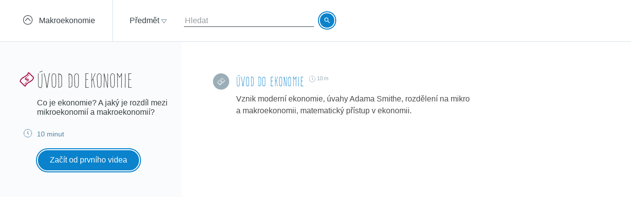

--- FILE ---
content_type: text/html; charset=utf-8
request_url: https://khanovaskola.cz/blok/38/30-uvod-do-ekonomie?gclid=EAIaIQobChMI9Jm0wYvT2gIVyhsYCh0yqgRDEAAYAiAAEgIMZ_D_BwE
body_size: 12025
content:
<!DOCTYPE html>
<html lang="cs">
<head>
	<meta charset="utf-8">
	<meta name="viewport" content="width=device-width, initial-scale=1">
	<meta name="description" content="Co je ekonomie? A jaký je rozdíl mezi mikroekonomií a makroekonomií?">
	
	<link rel="canonical" href="https://khanovaskola.cz/blok/38/30-uvod-do-ekonomie">

	<meta property="og:site_name" content="Khanova škola">
	<meta property="og:url" content="https://khanovaskola.cz/blok/38/30-uvod-do-ekonomie">
	<meta property="og:title" content="Úvod do ekonomie">
	<meta property="og:description" content="Co je ekonomie? A jaký je rozdíl mezi mikroekonomií a makroekonomií?">
		<meta property="og:image" content="https://khanovaskola.cz/img/icon/apple-touch-icon-180x180.png">

	<link rel="shortcut icon" href="/img/favicon.ico" type="image/x-icon">
	<link href="/img/icon/apple-touch-icon.png" rel="apple-touch-icon">
	<link href="/img/icon/apple-touch-icon-76x76.png" rel="apple-touch-icon" sizes="76x76">
	<link href="/img/icon/apple-touch-icon-120x120.png" rel="apple-touch-icon" sizes="120x120">
	<link href="/img/icon/apple-touch-icon-152x152.png" rel="apple-touch-icon" sizes="152x152">
	<link href="/img/icon/apple-touch-icon-180x180.png" rel="apple-touch-icon" sizes="180x180">
	<link href="/img/icon/icon-hires.png" rel="icon" sizes="192x192">
	<link href="/img/icon/icon-normal.png" rel="icon" sizes="128x128">

	<title>Úvod do ekonomie &ndash; Khanova škola</title>

	<link rel="stylesheet" media="screen" href="/build/main.min-hashed-77923fe96e.css">
	<link rel="author" type="text/plain" href="humans.txt">

	
	<script>
		(function(i,s,o,g,r,a,m){i['GoogleAnalyticsObject']=r;i[r]=i[r]||function(){
		(i[r].q=i[r].q||[]).push(arguments)},i[r].l=1*new Date();a=s.createElement(o),
		m=s.getElementsByTagName(o)[0];a.async=1;a.src=g;m.parentNode.insertBefore(a,m)
		})(window,document,'script','//www.google-analytics.com/analytics.js','ga');

		ga('create', 'UA-33892654-1', 'auto');
		ga('send', 'pageview');
    </script>
</head>
<body class="block-page" data-scripts="[&quot;app/_all&quot;]">
  <header class="header">
		<div class="header-goback">
			<a href="/schema/38-makroekonomie?gclid=EAIaIQobChMI9Jm0wYvT2gIVyhsYCh0yqgRDEAAYAiAAEgIMZ_D_BwE">
				<i class="icon icon-circle-up"></i>
				<span>Makroekonomie</span>
			</a>
		</div>
    <div class="header-content clearfix" data-active-subject="5"
      style="width: 70%">
        <div class="pull-left">
               <div class="dropdown dropdown-big" data-subjects-dropdown>
               <a href="#" class="dropdown-toggle span-link">
               <span>Předmět</span>
               <i class="icon icon-dropdown-caret"></i>
               </a>
               <div class="dropdown-menu">
               <div class="subjects-list">
               <ul class="ul-tab" role="tablist">
                  <li data-default-label>
                  <a href="#tab-0" role="tab" data-toggle="tab" class="text-blue" data-subject-id="1">
                                                <span>Matematika</span>
                                                <i class="icon icon-subject-math"></i>
                                                </a>
                  </li>
                  <li>
                  <a href="#tab-1" role="tab" data-toggle="tab" class="text-blue" data-subject-id="11">
                                                <span>Matematika dle tříd</span>
                                                <i class="icon icon-"></i>
                                                </a>
                  </li>
                  <li>
                  <a href="#tab-2" role="tab" data-toggle="tab" class="text-brown" data-subject-id="3">
                                                <span>Fyzika</span>
                                                <i class="icon icon-subject-physics"></i>
                                                </a>
                  </li>
                  <li>
                  <a href="#tab-3" role="tab" data-toggle="tab" class="text-red" data-subject-id="2">
                                                <span>Chemie</span>
                                                <i class="icon icon-subject-chemistry"></i>
                                                </a>
                  </li>
                  <li>
                  <a href="#tab-4" role="tab" data-toggle="tab" class="text-green" data-subject-id="7">
                                                <span>Biologie</span>
                                                <i class="icon icon-subject-biology"></i>
                                                </a>
                  </li>
                  <li>
                  <a href="#tab-5" role="tab" data-toggle="tab" class="text-wine" data-subject-id="5">
                                                <span>Ekonomie</span>
                                                <i class="icon icon-subject-economy"></i>
                                                </a>
                  </li>
                  <li>
                  <a href="#tab-6" role="tab" data-toggle="tab" class="text-gold" data-subject-id="9">
                                                <span>Dějepis</span>
                                                <i class="icon icon-subject-history"></i>
                                                </a>
                  </li>
                  <li>
                  <a href="#tab-7" role="tab" data-toggle="tab" class="text-cyan-dark" data-subject-id="4">
                                                <span>Informatika</span>
                                                <i class="icon icon-subject-it"></i>
                                                </a>
                  </li>
                  <li>
                  <a href="#tab-8" role="tab" data-toggle="tab" class="text-purple" data-subject-id="10">
                                                <span>Dějiny umění</span>
                                                <i class="icon icon-subject-art"></i>
                                                </a>
                  </li>
                                 </ul>
               </div>
               <div class="subject-detail tab-content">
                  <div class="tab-pane" id="tab-0" data-default-tab data-subject-id="1">
                                    <div class="ka-subjects">
                    <div class="row">
                      <b>Obsah dostupný na české Khan Academy</b>
                    </div>
                      <div class="row">
                        <span class="title">
                          <a href="https://cs.khanacademy.org/math/early-math" target="_blank" rel="external" class="ka-schema-link text-ka-default">Matematika pro nejmenší</a>
                        </span>
                       &mdash;
                        <span class="blocks">
                          

                            <a href="https://cs.khanacademy.org/math/early-math/cc-early-math-counting-topic" target="_blank" rel="external" class="text-ka-math">Počítání</a>, 
                            <a href="https://cs.khanacademy.org/math/early-math/cc-early-math-place-value-topic" target="_blank" rel="external" class="text-ka-math">Řády číslic</a>, 
                            <a href="https://cs.khanacademy.org/math/early-math/cc-early-math-geometry-topic" target="_blank" rel="external" class="text-ka-math">Geometrie</a>
                        </span>
                      </div>
                      <div class="row">
                        <span class="title">
                          <a href="https://cs.khanacademy.org/math/arithmetic" target="_blank" rel="external" class="ka-schema-link text-ka-default">Aritmetika</a>
                        </span>
                       &mdash;
                        <span class="blocks">
                          

                            <a href="https://cs.khanacademy.org/math/arithmetic/arith-review-add-subtract" target="_blank" rel="external" class="text-ka-math">Sčítání a odčítání</a>, 
                            <a href="https://cs.khanacademy.org/math/arithmetic/arith-review-multiply-divide" target="_blank" rel="external" class="text-ka-math">Násobení a dělení</a>, 
                            <a href="https://cs.khanacademy.org/math/arithmetic/arith-review-negative-numbers" target="_blank" rel="external" class="text-ka-math">Záporná čísla</a>, 
                              <a href="https://cs.khanacademy.org/math/arithmetic">a&nbsp;další&nbsp;&hellip;</a>
                        </span>
                      </div>
                      <div class="row">
                        <span class="title">
                          <a href="https://cs.khanacademy.org/math/basic-geo" target="_blank" rel="external" class="ka-schema-link text-ka-default">Základy geometrie</a>
                        </span>
                       &mdash;
                        <span class="blocks">
                          

                            <a href="https://cs.khanacademy.org/math/basic-geo/basic-geo-lines" target="_blank" rel="external" class="text-ka-math">Přímky</a>, 
                            <a href="https://cs.khanacademy.org/math/basic-geo/basic-geo-angle" target="_blank" rel="external" class="text-ka-math">Úhly</a>, 
                            <a href="https://cs.khanacademy.org/math/basic-geo/basic-geometry-shapes" target="_blank" rel="external" class="text-ka-math">Tvary</a>, 
                              <a href="https://cs.khanacademy.org/math/basic-geo">a&nbsp;další&nbsp;&hellip;</a>
                        </span>
                      </div>
                      <div class="row">
                        <span class="title">
                          <a href="https://cs.khanacademy.org/math/pre-algebra" target="_blank" rel="external" class="ka-schema-link text-ka-default">Pokročilá aritmetika</a>
                        </span>
                       &mdash;
                        <span class="blocks">
                          

                            <a href="https://cs.khanacademy.org/math/pre-algebra/pre-algebra-factors-multiples" target="_blank" rel="external" class="text-ka-math">Dělitelé a násobky</a>, 
                            <a href="https://cs.khanacademy.org/math/pre-algebra/pre-algebra-ratios-rates" target="_blank" rel="external" class="text-ka-math">Poměry a úměry</a>
                        </span>
                      </div>
                      <div class="row">
                        <span class="title">
                          <a href="https://cs.khanacademy.org/math/algebra-basics" target="_blank" rel="external" class="ka-schema-link text-ka-default">Základy algebry</a>
                        </span>
                       &mdash;
                        <span class="blocks">
                          

                            <a href="https://cs.khanacademy.org/math/algebra-basics/basic-alg-foundations" target="_blank" rel="external" class="text-ka-math">Základy</a>, 
                            <a href="https://cs.khanacademy.org/math/algebra-basics/alg-basics-algebraic-expressions" target="_blank" rel="external" class="text-ka-math">Algebraické výrazy</a>, 
                            <a href="https://cs.khanacademy.org/math/algebra-basics/alg-basics-linear-equations-and-inequalities" target="_blank" rel="external" class="text-ka-math">Lineární rovnice a nerovnice</a>, 
                              <a href="https://cs.khanacademy.org/math/algebra-basics">a&nbsp;další&nbsp;&hellip;</a>
                        </span>
                      </div>
                      <div class="row">
                        <span class="title">
                          <a href="https://cs.khanacademy.org/math/trigonometry/" target="_blank" rel="external" class="ka-schema-link text-ka-default">Trigonometrie</a>
                        </span>
                       &mdash;
                        <span class="blocks">
                          

                            <a href="https://cs.khanacademy.org/math/trigonometry/trigonometry-right-triangles" target="_blank" rel="external" class="text-ka-math">Pravoúhlé trojúhelníky</a>, 
                            <a href="https://cs.khanacademy.org/math/trigonometry/trig-with-general-triangles" target="_blank" rel="external" class="text-ka-math">Obecné trojúhelníky</a>
                        </span>
                      </div>
                      <div class="row">
                        <span class="title">
                          <a href="https://cs.khanacademy.org/math/vyrazy" target="_blank" rel="external" class="ka-schema-link text-ka-default">Výrazy</a>
                        </span>
                       &mdash;
                        <span class="blocks">
                          

                            <a href="https://cs.khanacademy.org/math/vyrazy/xb5534b0609d132c9:mocniny-a-odmocniny" target="_blank" rel="external" class="text-ka-math">Mocniny a odmocniny</a>, 
                            <a href="https://cs.khanacademy.org/math/vyrazy/xb5534b0609d132c9:racionalni-mocniny-a-odmocniny" target="_blank" rel="external" class="text-ka-math">Racionální mocniny a odmocniny</a>
                        </span>
                      </div>
                      <div class="row">
                        <span class="title">
                          <a href="https://cs.khanacademy.org/math/funkce" target="_blank" rel="external" class="ka-schema-link text-ka-default">Funkce</a>
                        </span>
                       &mdash;
                        <span class="blocks">
                          

                            <a href="https://cs.khanacademy.org/math/funkce/x61a3bd4ae0359883:linear-equations-and-functions" target="_blank" rel="external" class="text-ka-math">Přímka a lineární rovnice</a>, 
                            <a href="https://cs.khanacademy.org/math/funkce/x61a3bd4ae0359883:linearni-funkce" target="_blank" rel="external" class="text-ka-math">Lineární funkce</a>, 
                            <a href="https://cs.khanacademy.org/math/funkce/x61a3bd4ae0359883:functions" target="_blank" rel="external" class="text-ka-math">Vlastnosti funkcí</a>, 
                              <a href="https://cs.khanacademy.org/math/funkce">a&nbsp;další&nbsp;&hellip;</a>
                        </span>
                      </div>
                      <div class="row">
                        <span class="title">
                          <a href="https://cs.khanacademy.org/math/pravdepodobnost-a-kombinatorika" target="_blank" rel="external" class="ka-schema-link text-ka-default">Pravděpodobnost a kombinatorika</a>
                        </span>
                       &mdash;
                        <span class="blocks">
                          

                            <a href="https://cs.khanacademy.org/math/pravdepodobnost-a-kombinatorika/x23799c2fed95138b:pravdepodobnost" target="_blank" rel="external" class="text-ka-math">Pravděpodobnost</a>, 
                            <a href="https://cs.khanacademy.org/math/pravdepodobnost-a-kombinatorika/x23799c2fed95138b:kombinatorika" target="_blank" rel="external" class="text-ka-math">Kombinatorika</a>
                        </span>
                      </div>
                      <div class="row">
                        <span class="title">
                          <a href="https://cs.khanacademy.org/math/posloupnosti-a-rady" target="_blank" rel="external" class="ka-schema-link text-ka-default">Posloupnosti a konečné řady</a>
                        </span>
                       &mdash;
                        <span class="blocks">
                          

                            <a href="https://cs.khanacademy.org/math/posloupnosti-a-rady/x3b4669584f69328f:posloupnosti" target="_blank" rel="external" class="text-ka-math">Posloupnosti</a>, 
                            <a href="https://cs.khanacademy.org/math/posloupnosti-a-rady/x3b4669584f69328f:soucet-konecnych-rad" target="_blank" rel="external" class="text-ka-math">Posloupnosti a řady</a>
                        </span>
                      </div>
                      <div class="row">
                        <span class="title">
                          <a href="https://cs.khanacademy.org/math/differential-calculus" target="_blank" rel="external" class="ka-schema-link text-ka-default">Diferenciální počet</a>
                        </span>
                       &mdash;
                        <span class="blocks">
                          

                            <a href="https://cs.khanacademy.org/math/differential-calculus/dc-limits" target="_blank" rel="external" class="text-ka-math">Limity a spojitost</a>, 
                            <a href="https://cs.khanacademy.org/math/differential-calculus/dc-diff-intro" target="_blank" rel="external" class="text-ka-math">Derivace: definice a základní pravidla</a>, 
                              <a href="https://cs.khanacademy.org/math/differential-calculus">a&nbsp;další&nbsp;&hellip;</a>
                        </span>
                      </div>
                      <div class="row">
                        <span class="title">
                          <a href="https://cs.khanacademy.org/math/integralni-pocet" target="_blank" rel="external" class="ka-schema-link text-ka-default">Integrální počet</a>
                        </span>
                       &mdash;
                        <span class="blocks">
                          

                            <a href="https://cs.khanacademy.org/math/integralni-pocet/xbf9b4d9711003f1c:vypocty-intergralu" target="_blank" rel="external" class="text-ka-math">Primitivní funkce a integrály</a>, 
                            <a href="https://cs.khanacademy.org/math/integralni-pocet/xbf9b4d9711003f1c:integracni-metody" target="_blank" rel="external" class="text-ka-math">Základní metody integrace</a>, 
                            <a href="https://cs.khanacademy.org/math/integralni-pocet/xbf9b4d9711003f1c:aplikace-integralu" target="_blank" rel="external" class="text-ka-math">Aplikace integrálů</a>
                        </span>
                      </div>
                      <div class="row">
                        <span class="title">
                          <a href="https://cs.khanacademy.org/math/komplexni-cisla" target="_blank" rel="external" class="ka-schema-link text-ka-default">Komplexní čísla</a>
                        </span>
                      </div>
                  <hr>
                  </div>
                      <div class="row">
                        <span class="title">
                          <a href="/schema/55-resene-ulohy?gclid=CISsv8Pkm8sCFVIYGwode0MEqA">Řešené úlohy</a>
                        </span>
                        &mdash;
                        <span class="blocks">
                        
                          <a href="/blok/55/444-statni-maturita-z-matematiky-2016?gclid=CISsv8Pkm8sCFVIYGwode0MEqA">Státní maturita z matematiky 2016</a>
                      </span>
                    </div>
                </div>
                  <div class="tab-pane" id="tab-1" data-subject-id="11">
                                    <div class="ka-subjects">
                    <div class="row">
                      <b>Obsah dostupný na české Khan Academy</b>
                    </div>
                      <div class="row">
                        <span class="title">
                          <a href="https://cs.khanacademy.org/math/1-trida" target="_blank" rel="external" class="ka-schema-link text-ka-default">1. Třída</a>
                        </span>
                      </div>
                      <div class="row">
                        <span class="title">
                          <a href="https://cs.khanacademy.org/math/2-trida" target="_blank" rel="external" class="ka-schema-link text-ka-default">2. Třída</a>
                        </span>
                      </div>
                      <div class="row">
                        <span class="title">
                          <a href="https://cs.khanacademy.org/math/3-trida" target="_blank" rel="external" class="ka-schema-link text-ka-default">3. Třída</a>
                        </span>
                      </div>
                      <div class="row">
                        <span class="title">
                          <a href="https://cs.khanacademy.org/math/4-trida" target="_blank" rel="external" class="ka-schema-link text-ka-default">4. Třída</a>
                        </span>
                      </div>
                      <div class="row">
                        <span class="title">
                          <a href="https://cs.khanacademy.org/math/5-trida" target="_blank" rel="external" class="ka-schema-link text-ka-default">5. Třída</a>
                        </span>
                      </div>
                      <div class="row">
                        <span class="title">
                          <a href="https://cs.khanacademy.org/math/6-trida" target="_blank" rel="external" class="ka-schema-link text-ka-default">6. Třída</a>
                        </span>
                      </div>
                      <div class="row">
                        <span class="title">
                          <a href="https://cs.khanacademy.org/math/7-trida" target="_blank" rel="external" class="ka-schema-link text-ka-default">7. Třída</a>
                        </span>
                      </div>
                      <div class="row">
                        <span class="title">
                          <a href="https://cs.khanacademy.org/math/8-trida" target="_blank" rel="external" class="ka-schema-link text-ka-default">8. Třída</a>
                        </span>
                      </div>
                      <div class="row">
                        <span class="title">
                          <a href="https://cs.khanacademy.org/math/9-trida" target="_blank" rel="external" class="ka-schema-link text-ka-default">9. Třída</a>
                        </span>
                      </div>
                  <hr>
                  </div>
                </div>
                  <div class="tab-pane" id="tab-2" data-subject-id="3">
                                    <div class="ka-subjects">
                    <div class="row">
                      <b>Obsah dostupný na české Khan Academy</b>
                    </div>
                      <div class="row">
                        <span class="title">
                          <a href="https://cs.khanacademy.org/science/fyzika-mechanika" target="_blank" rel="external" class="ka-schema-link text-ka-default">Mechanika</a>
                        </span>
                       &mdash;
                        <span class="blocks">
                          

                            <a href="https://cs.khanacademy.org/science/fyzika-mechanika/x55c156eef0bfca4e:uvod-do-studia-fyziky" target="_blank" rel="external" class="text-ka-math">Úvod do studia fyziky</a>, 
                            <a href="https://cs.khanacademy.org/science/fyzika-mechanika/x55c156eef0bfca4e:kinematika" target="_blank" rel="external" class="text-ka-math">Kinematika hmotného bodu</a>, 
                            <a href="https://cs.khanacademy.org/science/fyzika-mechanika/x55c156eef0bfca4e:dynamika" target="_blank" rel="external" class="text-ka-math">Dynamika hmotného bodu</a>, 
                              <a href="https://cs.khanacademy.org/science/fyzika-mechanika">a&nbsp;další&nbsp;&hellip;</a>
                        </span>
                      </div>
                      <div class="row">
                        <span class="title">
                          <a href="https://cs.khanacademy.org/science/fyzika-vlneni-a-zvuk" target="_blank" rel="external" class="ka-schema-link text-ka-default">Vlnění a zvuk</a>
                        </span>
                       &mdash;
                        <span class="blocks">
                          

                            <a href="https://cs.khanacademy.org/science/fyzika-vlneni-a-zvuk/x34b3f391df7f0014:periodicky-pohyb-a-kmitani" target="_blank" rel="external" class="text-ka-math">Periodický pohyb a kmitání</a>, 
                            <a href="https://cs.khanacademy.org/science/fyzika-vlneni-a-zvuk/x34b3f391df7f0014:mechanicke-vlneni" target="_blank" rel="external" class="text-ka-math">Mechanické vlnění</a>
                        </span>
                      </div>
                      <div class="row">
                        <span class="title">
                          <a href="https://cs.khanacademy.org/science/fyzika-elektrina-a-magnetismus" target="_blank" rel="external" class="ka-schema-link text-ka-default">Elektřina a magnetismus</a>
                        </span>
                       &mdash;
                        <span class="blocks">
                          

                            <a href="https://cs.khanacademy.org/science/fyzika-elektrina-a-magnetismus/xe9fba794b097c46d:elektricky-naboj-a-pole" target="_blank" rel="external" class="text-ka-math">Elektrický náboj a pole</a>, 
                            <a href="https://cs.khanacademy.org/science/fyzika-elektrina-a-magnetismus/xe9fba794b097c46d:elektricky-proud-a-obvody" target="_blank" rel="external" class="text-ka-math">Elektrický proud a obvody</a>, 
                            <a href="https://cs.khanacademy.org/science/fyzika-elektrina-a-magnetismus/xe9fba794b097c46d:magneticke-pole" target="_blank" rel="external" class="text-ka-math">Magnetické pole</a>
                        </span>
                      </div>
                      <div class="row">
                        <span class="title">
                          <a href="https://cs.khanacademy.org/science/cosmology-and-astronomy" target="_blank" rel="external" class="ka-schema-link text-ka-default">Astronomie</a>
                        </span>
                       &mdash;
                        <span class="blocks">
                          

                            <a href="https://cs.khanacademy.org/science/cosmology-and-astronomy/universe-scale-topic" target="_blank" rel="external" class="text-ka-math">Měřítka ve vesmíru</a>, 
                            <a href="https://cs.khanacademy.org/science/cosmology-and-astronomy/stellar-life-topic" target="_blank" rel="external" class="text-ka-math">Hvězdy, černé díry a galaxie</a>, 
                            <a href="https://cs.khanacademy.org/science/cosmology-and-astronomy/earth-history-topic" target="_blank" rel="external" class="text-ka-math">Geologická historie Země</a>, 
                              <a href="https://cs.khanacademy.org/science/cosmology-and-astronomy">a&nbsp;další&nbsp;&hellip;</a>
                        </span>
                      </div>
                  <hr>
                  </div>
                      <div class="row">
                        <span class="title">
                          <a href="/schema/8-0ptika?gclid=CISsv8Pkm8sCFVIYGwode0MEqA">0ptika</a>
                        </span>
                        &mdash;
                        <span class="blocks">
                        
                          <a href="/blok/8/28-lom-a-odraz-svetla?gclid=CISsv8Pkm8sCFVIYGwode0MEqA">Lom a odraz světla</a>, 
                          <a href="/blok/8/29-zrcadla-a-cocky?gclid=CISsv8Pkm8sCFVIYGwode0MEqA">Zrcadla a čočky</a>
                      </span>
                    </div>
                      <div class="row">
                        <span class="title">
                          <a href="/schema/27-termodynamika?gclid=CISsv8Pkm8sCFVIYGwode0MEqA">Termodynamika</a>
                        </span>
                        &mdash;
                        <span class="blocks">
                        
                          <a href="/blok/27/181-kineticka-teorie-plynu?gclid=CISsv8Pkm8sCFVIYGwode0MEqA">Kinetická teorie plynů</a>, 
                          <a href="/blok/27/196-zakony-termodynamiky?gclid=CISsv8Pkm8sCFVIYGwode0MEqA">Zákony termodynamiky</a>
                      </span>
                    </div>
                </div>
                  <div class="tab-pane" id="tab-3" data-subject-id="2">
                                    <div class="ka-subjects">
                    <div class="row">
                      <b>Obsah dostupný na české Khan Academy</b>
                    </div>
                      <div class="row">
                        <span class="title">
                          <a href="https://cs.khanacademy.org/science/obecna-chemie" target="_blank" rel="external" class="ka-schema-link text-ka-default">Obecná chemie</a>
                        </span>
                       &mdash;
                        <span class="blocks">
                          

                            <a href="https://cs.khanacademy.org/science/obecna-chemie/xefd2aace53b0e2de:proc-je-chemie-uzasna" target="_blank" rel="external" class="text-ka-math">Chemie je všude</a>, 
                            <a href="https://cs.khanacademy.org/science/obecna-chemie/xefd2aace53b0e2de:opakovani-zakladu-chemie" target="_blank" rel="external" class="text-ka-math">Opakování základů chemie</a>, 
                            <a href="https://cs.khanacademy.org/science/obecna-chemie/xefd2aace53b0e2de:atomy-a-jejich-vlastnosti" target="_blank" rel="external" class="text-ka-math">Stavba atomu, prvky, izotopy a periodický zákon</a>, 
                            <a href="https://cs.khanacademy.org/science/obecna-chemie/xefd2aace53b0e2de:molekuly-ionty-a-chemicke-vazby" target="_blank" rel="external" class="text-ka-math">Molekuly, ionty a chemické vazby</a>, 
                            <a href="https://cs.khanacademy.org/science/obecna-chemie/xefd2aace53b0e2de:interakce-molekul-a-vlastnosti-latek" target="_blank" rel="external" class="text-ka-math">Interakce molekul a vlastnosti látek</a>, 
                            <a href="https://cs.khanacademy.org/science/obecna-chemie/xefd2aace53b0e2de:chemical-reactions-and-stoichiometry" target="_blank" rel="external" class="text-ka-math">Chemické reakce a stechiometrie</a>
                        </span>
                      </div>
                      <div class="row">
                        <span class="title">
                          <a href="https://cs.khanacademy.org/science/organic-chemistry" target="_blank" rel="external" class="ka-schema-link text-ka-default">Organická chemie</a>
                        </span>
                       &mdash;
                        <span class="blocks">
                          

                            <a href="https://cs.khanacademy.org/science/organic-chemistry/gen-chem-review" target="_blank" rel="external" class="text-ka-math">Struktura a vazby</a>, 
                            <a href="https://cs.khanacademy.org/science/organic-chemistry/organic-structures" target="_blank" rel="external" class="text-ka-math">Rezonance a teorie kyselin a zásad</a>, 
                            <a href="https://cs.khanacademy.org/science/organic-chemistry/bond-line-structures-alkanes-cycloalkanes" target="_blank" rel="external" class="text-ka-math">Alkany, cykloalkany a funkční skupiny</a>, 
                            <a href="https://cs.khanacademy.org/science/organic-chemistry/stereochemistry-topic" target="_blank" rel="external" class="text-ka-math">Stereochemie</a>, 
                            <a href="https://cs.khanacademy.org/science/organic-chemistry/substitution-elimination-reactions" target="_blank" rel="external" class="text-ka-math">Substituční a eliminační reakce</a>, 
                            <a href="https://cs.khanacademy.org/science/organic-chemistry/alkenes-alkynes" target="_blank" rel="external" class="text-ka-math">Alkeny a alkyny</a>, 
                            <a href="https://cs.khanacademy.org/science/organic-chemistry/alcohols-ethers-epoxides-sulfides" target="_blank" rel="external" class="text-ka-math">Alkoholy, ethery, epoxidy a sulfidy</a>, 
                            <a href="https://cs.khanacademy.org/science/organic-chemistry/conjugation-diels-alder-mo-theory" target="_blank" rel="external" class="text-ka-math">Konjugované vazby a pericyklické reakce</a>, 
                              <a href="https://cs.khanacademy.org/science/organic-chemistry">a&nbsp;další&nbsp;&hellip;</a>
                        </span>
                      </div>
                      <div class="row">
                        <span class="title">
                          <a href="https://cs.khanacademy.org/science/fyzikalni-chemie" target="_blank" rel="external" class="ka-schema-link text-ka-default">Fyzikální chemie</a>
                        </span>
                       &mdash;
                        <span class="blocks">
                          

                            <a href="https://cs.khanacademy.org/science/fyzikalni-chemie/xecb1a3ac274b46c2:vlastnosti-plynu" target="_blank" rel="external" class="text-ka-math">Vlastnosti plynů</a>, 
                            <a href="https://cs.khanacademy.org/science/fyzikalni-chemie/xecb1a3ac274b46c2:delici-metody" target="_blank" rel="external" class="text-ka-math">Dělící metody</a>, 
                            <a href="https://cs.khanacademy.org/science/fyzikalni-chemie/xecb1a3ac274b46c2:chemicka-kinetika" target="_blank" rel="external" class="text-ka-math">Chemická kinetika</a>, 
                              <a href="https://cs.khanacademy.org/science/fyzikalni-chemie">a&nbsp;další&nbsp;&hellip;</a>
                        </span>
                      </div>
                  <hr>
                  </div>
                      <div class="row">
                        <span class="title">
                          <a href="/schema/93-smesi-a-chemicke-vypocty?gclid=CISsv8Pkm8sCFVIYGwode0MEqA">Směsi a chemické výpočty</a>
                        </span>
                        &mdash;
                        <span class="blocks">
                        
                          <a href="/blok/93/394-smesi?gclid=CISsv8Pkm8sCFVIYGwode0MEqA">Směsi</a>, 
                          <a href="/blok/93/419-vypocty-slozeni-smesi?gclid=CISsv8Pkm8sCFVIYGwode0MEqA">Výpočty složení směsí</a>
                      </span>
                    </div>
                      <div class="row">
                        <span class="title">
                          <a href="/schema/20-fyzikalni-chemie?gclid=CISsv8Pkm8sCFVIYGwode0MEqA">Fyzikální chemie</a>
                        </span>
                        &mdash;
                        <span class="blocks">
                        
                          <a href="/blok/20/192-reakcni-kinetika?gclid=CISsv8Pkm8sCFVIYGwode0MEqA">Reakční kinetika</a>, 
                          <a href="/blok/20/169-idealni-plyn?gclid=CISsv8Pkm8sCFVIYGwode0MEqA">Ideální plyn</a>, 
                          <a href="/blok/20/193-radioaktivni-rozpad?gclid=CISsv8Pkm8sCFVIYGwode0MEqA">Radioaktivní rozpad</a>, 
                          <a href="/blok/20/425-zaklady-termodynamiky?gclid=CISsv8Pkm8sCFVIYGwode0MEqA">Základy termodynamiky</a>, 
                          <a href="/blok/20/190-skupenstvi-a-fazove-premeny?gclid=CISsv8Pkm8sCFVIYGwode0MEqA">Skupenství a fázové přeměny</a>, 
                          <a href="/blok/20/92-vycislovani-chemickych-rovnic?gclid=CISsv8Pkm8sCFVIYGwode0MEqA">Vyčíslování chemických rovnic</a>, 
                          <a href="/blok/20/393-stechiometricke-vypocty?gclid=CISsv8Pkm8sCFVIYGwode0MEqA">Stechiometrické výpočty</a>
                      </span>
                    </div>
                </div>
                  <div class="tab-pane" id="tab-4" data-subject-id="7">
                                    <div class="ka-subjects">
                    <div class="row">
                      <b>Obsah dostupný na české Khan Academy</b>
                    </div>
                  <hr>
                  </div>
                      <div class="row">
                        <span class="title">
                          <a href="/schema/32-molekularni-a-bunecna-biologie?gclid=CISsv8Pkm8sCFVIYGwode0MEqA">Molekulární a buněčná biologie</a>
                        </span>
                        &mdash;
                        <span class="blocks">
                        
                          <a href="/blok/32/170-bunky-a-bunecne-deleni?gclid=CISsv8Pkm8sCFVIYGwode0MEqA">Buňky a buněčné dělení</a>, 
                          <a href="/blok/32/171-bunecne-dychani?gclid=CISsv8Pkm8sCFVIYGwode0MEqA">Buněčné dýchání</a>, 
                          <a href="/blok/32/172-fotosynteza?gclid=CISsv8Pkm8sCFVIYGwode0MEqA">Fotosyntéza</a>
                      </span>
                    </div>
                      <div class="row">
                        <span class="title">
                          <a href="/schema/26-evoluce-a-dedicnost?gclid=CISsv8Pkm8sCFVIYGwode0MEqA">Evoluce a dědičnost</a>
                        </span>
                        &mdash;
                        <span class="blocks">
                        
                          <a href="/blok/26/173-evoluce-a-prirozeny-vyber?gclid=CISsv8Pkm8sCFVIYGwode0MEqA">Evoluce a přirozený výběr</a>, 
                          <a href="/blok/26/175-dedicnost-a-genetika?gclid=CISsv8Pkm8sCFVIYGwode0MEqA">Dědičnost a genetika</a>, 
                          <a href="/blok/26/174-fylogeneticky-strom?gclid=CISsv8Pkm8sCFVIYGwode0MEqA">Fylogenetický strom</a>
                      </span>
                    </div>
                      <div class="row">
                        <span class="title">
                          <a href="/schema/31-biologie-cloveka?gclid=CISsv8Pkm8sCFVIYGwode0MEqA">Biologie člověka</a>
                        </span>
                        &mdash;
                        <span class="blocks">
                        
                          <a href="/blok/31/218-dychaci-soustava-a-krevni-obeh?gclid=CISsv8Pkm8sCFVIYGwode0MEqA">Dýchací soustava a krevní oběh</a>, 
                          <a href="/blok/31/216-nervovy-system?gclid=CISsv8Pkm8sCFVIYGwode0MEqA">Nervový systém</a>, 
                          <a href="/blok/31/220-ledviny-a-nefron?gclid=CISsv8Pkm8sCFVIYGwode0MEqA">Ledviny a nefron</a>, 
                          <a href="/blok/31/219-svaly?gclid=CISsv8Pkm8sCFVIYGwode0MEqA">Svaly</a>, 
                          <a href="/blok/31/217-imunologie?gclid=CISsv8Pkm8sCFVIYGwode0MEqA">Imunologie</a>
                      </span>
                    </div>
                </div>
                  <div class="tab-pane" id="tab-5" data-subject-id="5">
                                    <div class="ka-subjects">
                    <div class="row">
                      <b>Obsah dostupný na české Khan Academy</b>
                    </div>
                      <div class="row">
                        <span class="title">
                          <a href="https://cs.khanacademy.org/economics-finance-domain/core-finance" target="_blank" rel="external" class="ka-schema-link text-ka-default">Finance a kapitálové trhy</a>
                        </span>
                       &mdash;
                        <span class="blocks">
                          

                            <a href="https://cs.khanacademy.org/economics-finance-domain/core-finance/interest-tutorial" target="_blank" rel="external" class="text-ka-math">Úroky a dluh</a>, 
                            <a href="https://cs.khanacademy.org/economics-finance-domain/core-finance/housing" target="_blank" rel="external" class="text-ka-math">Trh s nemovitostmi</a>, 
                            <a href="https://cs.khanacademy.org/economics-finance-domain/core-finance/inflation-tutorial" target="_blank" rel="external" class="text-ka-math">Inflace</a>, 
                              <a href="https://cs.khanacademy.org/economics-finance-domain/core-finance">a&nbsp;další&nbsp;&hellip;</a>
                        </span>
                      </div>
                  <hr>
                  </div>
                      <div class="row">
                        <span class="title">
                          <a href="/schema/9-mikroekonomie?gclid=CISsv8Pkm8sCFVIYGwode0MEqA">Mikroekonomie</a>
                        </span>
                        &mdash;
                        <span class="blocks">
                        
                          <a href="/blok/9/30-uvod-do-ekonomie?gclid=CISsv8Pkm8sCFVIYGwode0MEqA">Úvod do ekonomie</a>, 
                          <a href="/blok/9/33-poptavka-nabidka-a-trzni-rovnovaha?gclid=CISsv8Pkm8sCFVIYGwode0MEqA">Poptávka, nabídka a tržní rovnováha</a>, 
                          <a href="/blok/9/32-elasticita?gclid=CISsv8Pkm8sCFVIYGwode0MEqA">Elasticita</a>, 
                          <a href="/blok/9/31-prebytek-spotrebitele-a-prebytek-vyrobce?gclid=CISsv8Pkm8sCFVIYGwode0MEqA">Přebytek spotřebitele a přebytek výrobce</a>, 
                          <a href="/blok/9/198-naklady-mrtve-vahy?gclid=CISsv8Pkm8sCFVIYGwode0MEqA">Náklady mrtvé váhy</a>, 
                          <a href="/blok/9/34-vzacnost-produkcni-moznosti-preference?gclid=CISsv8Pkm8sCFVIYGwode0MEqA">Vzácnost, produkční možnosti, preference</a>, 
                          <a href="/blok/9/199-verejne-statky-a-externality?gclid=CISsv8Pkm8sCFVIYGwode0MEqA">Veřejné statky a externality</a>, 
                          <a href="/blok/9/237-komparativni-vyhoda?gclid=CISsv8Pkm8sCFVIYGwode0MEqA">Komparativní výhoda</a>, 
                            <a href="/schema/9-mikroekonomie?gclid=CISsv8Pkm8sCFVIYGwode0MEqA">a&nbsp;další&nbsp;&hellip;</a>
                      </span>
                    </div>
                      <div class="row">
                        <span class="title">
                          <a href="/schema/38-makroekonomie?gclid=CISsv8Pkm8sCFVIYGwode0MEqA">Makroekonomie</a>
                        </span>
                        &mdash;
                        <span class="blocks">
                        
                          <a href="/blok/38/30-uvod-do-ekonomie?gclid=CISsv8Pkm8sCFVIYGwode0MEqA">Úvod do ekonomie</a>, 
                          <a href="/blok/38/251-hdp-mereni-narodniho-duchodu?gclid=CISsv8Pkm8sCFVIYGwode0MEqA">HDP: Měření národního důchodu</a>, 
                          <a href="/blok/38/252-inflace-mereni-zivotnich-nakladu?gclid=CISsv8Pkm8sCFVIYGwode0MEqA">Inflace: měření životních nákladů</a>, 
                          <a href="/blok/38/367-narodni-prijem-a-nerovnost?gclid=CISsv8Pkm8sCFVIYGwode0MEqA">Národní příjem a nerovnost</a>, 
                          <a href="/blok/38/253-agregatni-poptavka-a-agregatni-nabidka?gclid=CISsv8Pkm8sCFVIYGwode0MEqA">Agregátní poptávka a agregátní nabídka</a>, 
                          <a href="/blok/38/254-monetarni-system?gclid=CISsv8Pkm8sCFVIYGwode0MEqA">Monetární systém</a>, 
                          <a href="/blok/38/255-prijmy-a-vydaje-keynesiansky-kriz-a-model-is-lm?gclid=CISsv8Pkm8sCFVIYGwode0MEqA">Příjmy a výdaje - Keynesiánský kříž a model IS-LM</a>, 
                          <a href="/blok/38/312-zahranicni-obchod?gclid=CISsv8Pkm8sCFVIYGwode0MEqA">Zahraniční obchod</a>
                      </span>
                    </div>
                </div>
                  <div class="tab-pane" id="tab-6" data-subject-id="9">
                                        <div class="row">
                        <span class="title">
                          <a href="/schema/33-historie-vseho?gclid=CISsv8Pkm8sCFVIYGwode0MEqA">Historie všeho</a>
                        </span>
                        &mdash;
                        <span class="blocks">
                        
                          <a href="/blok/33/223-o-cem-je-historie-vseho?gclid=CISsv8Pkm8sCFVIYGwode0MEqA">O čem je historie všeho?</a>, 
                          <a href="/blok/33/221-velky-tresk?gclid=CISsv8Pkm8sCFVIYGwode0MEqA">Velký třesk</a>, 
                          <a href="/blok/33/224-slunecni-soustava-a-zeme?gclid=CISsv8Pkm8sCFVIYGwode0MEqA">Sluneční soustava a Země</a>, 
                          <a href="/blok/33/225-zivot?gclid=CISsv8Pkm8sCFVIYGwode0MEqA">Život</a>, 
                          <a href="/blok/33/227-zemedelstvi-a-civilizace?gclid=CISsv8Pkm8sCFVIYGwode0MEqA">Zemědělství a civilizace</a>, 
                          <a href="/blok/33/228-expanze-a-propojeni-lidstva?gclid=CISsv8Pkm8sCFVIYGwode0MEqA">Expanze a propojení lidstva</a>
                      </span>
                    </div>
                      <div class="row">
                        <span class="title">
                          <a href="/schema/17-dejepis?gclid=CISsv8Pkm8sCFVIYGwode0MEqA">Dějepis</a>
                        </span>
                        &mdash;
                        <span class="blocks">
                        
                          <a href="/blok/17/143-pred-1300-n-l-starovek-a-stredovek?gclid=CISsv8Pkm8sCFVIYGwode0MEqA">Před 1300 n.l. - starověk a středověk</a>, 
                          <a href="/blok/17/148-haitska-revoluce?gclid=CISsv8Pkm8sCFVIYGwode0MEqA">Haitská revoluce</a>, 
                          <a href="/blok/17/147-francouzska-revoluce-a-napoleon?gclid=CISsv8Pkm8sCFVIYGwode0MEqA">Francouzská revoluce a Napoleon</a>, 
                          <a href="/blok/17/149-deklarace-nezavislosti-usa-a-b-franklin?gclid=CISsv8Pkm8sCFVIYGwode0MEqA">Deklarace nezávislosti USA a B. Franklin</a>, 
                          <a href="/blok/17/144-prvni-svetova-valka?gclid=CISsv8Pkm8sCFVIYGwode0MEqA">První světová válka</a>, 
                          <a href="/blok/17/142-historie-usa-v-kostce?gclid=CISsv8Pkm8sCFVIYGwode0MEqA">Historie USA v kostce</a>, 
                          <a href="/blok/17/145-druha-svetova-valka?gclid=CISsv8Pkm8sCFVIYGwode0MEqA">Druhá světová válka</a>, 
                          <a href="/blok/17/146-studena-valka?gclid=CISsv8Pkm8sCFVIYGwode0MEqA">Studená válka</a>
                      </span>
                    </div>
                </div>
                  <div class="tab-pane" id="tab-7" data-subject-id="4">
                                    <div class="ka-subjects">
                    <div class="row">
                      <b>Obsah dostupný na české Khan Academy</b>
                    </div>
                      <div class="row">
                        <span class="title">
                          <a href="https://cs.khanacademy.org/computing/code-org/computers-and-the-internet" target="_blank" rel="external" class="ka-schema-link text-ka-default">Počítače a internet</a>
                        </span>
                      </div>
                      <div class="row">
                        <span class="title">
                          <a href="https://cs.khanacademy.org/computing/hour-of-code" target="_blank" rel="external" class="ka-schema-link text-ka-default">Hodina kódu</a>
                        </span>
                      </div>
                      <div class="row">
                        <span class="title">
                          <a href="https://cs.khanacademy.org/computing/computer-programming/programming" target="_blank" rel="external" class="ka-schema-link text-ka-default">Úvod do JavaScriptu: Kreslení a animace</a>
                        </span>
                      </div>
                      <div class="row">
                        <span class="title">
                          <a href="https://cs.khanacademy.org/computing/computer-programming/html-css" target="_blank" rel="external" class="ka-schema-link text-ka-default">Programování webových stránek - HTML/CSS</a>
                        </span>
                      </div>
                      <div class="row">
                        <span class="title">
                          <a href="https://cs.khanacademy.org/computing/computer-programming/sql" target="_blank" rel="external" class="ka-schema-link text-ka-default">Úvod do SQL: dotazy a správa dat</a>
                        </span>
                      </div>
                      <div class="row">
                        <span class="title">
                          <a href="https://cs.khanacademy.org/computing/informatika-pocitace-a-internet" target="_blank" rel="external" class="ka-schema-link text-ka-default">Informatika pro střední školy</a>
                        </span>
                      </div>
                      <div class="row">
                        <span class="title">
                          <a href="https://cs.khanacademy.org/computing/pixar" target="_blank" rel="external" class="ka-schema-link text-ka-default">V zákulisí studia Pixar</a>
                        </span>
                      </div>
                      <div class="row">
                        <span class="title">
                          <a href="https://cs.khanacademy.org/computing/computer-science/computer-science/cryptography" target="_blank" rel="external" class="ka-schema-link text-ka-default">Kryptografie</a>
                        </span>
                      </div>
                      <div class="row">
                        <span class="title">
                          <a href="https://cs.khanacademy.org/computing/computer-science/informationtheory" target="_blank" rel="external" class="ka-schema-link text-ka-default">Teorie informace</a>
                        </span>
                      </div>
                  <hr>
                  </div>
                </div>
                  <div class="tab-pane" id="tab-8" data-subject-id="10">
                                        <div class="row">
                        <span class="title">
                          <a href="/schema/35-staroveke-umeni?gclid=CISsv8Pkm8sCFVIYGwode0MEqA">Starověké umění</a>
                        </span>
                        &mdash;
                        <span class="blocks">
                        
                          <a href="/blok/35/232-staroveky-orient?gclid=CISsv8Pkm8sCFVIYGwode0MEqA">Starověký Orient</a>, 
                          <a href="/blok/35/233-staroveky-egypt?gclid=CISsv8Pkm8sCFVIYGwode0MEqA">Starověký Egypt</a>, 
                          <a href="/blok/35/234-egejske-umeni?gclid=CISsv8Pkm8sCFVIYGwode0MEqA">Egejské umění</a>, 
                          <a href="/blok/35/235-staroveke-recko?gclid=CISsv8Pkm8sCFVIYGwode0MEqA">Starověké Řecko</a>, 
                          <a href="/blok/35/236-staroveky-rim?gclid=CISsv8Pkm8sCFVIYGwode0MEqA">Starověký Řím</a>
                      </span>
                    </div>
                      <div class="row">
                        <span class="title">
                          <a href="/schema/34-stredovek-v-evrope?gclid=CISsv8Pkm8sCFVIYGwode0MEqA">Středověk v Evropě</a>
                        </span>
                        &mdash;
                        <span class="blocks">
                        
                          <a href="/blok/34/240-byzantska-kultura?gclid=CISsv8Pkm8sCFVIYGwode0MEqA">Byzantská kultura</a>, 
                          <a href="/blok/34/239-rane-krestanstvi?gclid=CISsv8Pkm8sCFVIYGwode0MEqA">Rané křesťanství</a>, 
                          <a href="/blok/34/296-umeni-zapadni-evropy?gclid=CISsv8Pkm8sCFVIYGwode0MEqA">Umění západní Evropy</a>
                      </span>
                    </div>
                      <div class="row">
                        <span class="title">
                          <a href="/schema/40-renesance?gclid=CISsv8Pkm8sCFVIYGwode0MEqA">Renesance</a>
                        </span>
                        &mdash;
                        <span class="blocks">
                        
                          <a href="/blok/40/297-italska-renesance?gclid=CISsv8Pkm8sCFVIYGwode0MEqA">Italská renesance</a>, 
                          <a href="/blok/40/298-zaalpska-renesance?gclid=CISsv8Pkm8sCFVIYGwode0MEqA">Zaalpská renesance</a>, 
                          <a href="/blok/40/299-manyrismus?gclid=CISsv8Pkm8sCFVIYGwode0MEqA">Manýrismus</a>
                      </span>
                    </div>
                      <div class="row">
                        <span class="title">
                          <a href="/schema/42-baroko-a-klasicismus?gclid=CISsv8Pkm8sCFVIYGwode0MEqA">Baroko a klasicismus</a>
                        </span>
                        &mdash;
                        <span class="blocks">
                        
                          <a href="/blok/42/307-barokni-realismus?gclid=CISsv8Pkm8sCFVIYGwode0MEqA">Barokní realismus</a>, 
                          <a href="/blok/42/308-barokni-klasicismus?gclid=CISsv8Pkm8sCFVIYGwode0MEqA">Barokní klasicismus</a>, 
                          <a href="/blok/42/310-radikalni-baroko-socharstvi?gclid=CISsv8Pkm8sCFVIYGwode0MEqA">Radikální baroko - sochařství</a>, 
                          <a href="/blok/42/309-spanelske-baroko?gclid=CISsv8Pkm8sCFVIYGwode0MEqA">Španělské baroko</a>, 
                          <a href="/blok/42/313-rokoko?gclid=CISsv8Pkm8sCFVIYGwode0MEqA">Rokoko</a>, 
                          <a href="/blok/42/314-klasicismus?gclid=CISsv8Pkm8sCFVIYGwode0MEqA">Klasicismus</a>
                      </span>
                    </div>
                      <div class="row">
                        <span class="title">
                          <a href="/schema/41-prumyslova-revoluce?gclid=CISsv8Pkm8sCFVIYGwode0MEqA">Průmyslová revoluce</a>
                        </span>
                        &mdash;
                        <span class="blocks">
                        
                          <a href="/blok/41/231-romantismus?gclid=CISsv8Pkm8sCFVIYGwode0MEqA">Romantismus</a>, 
                          <a href="/blok/41/303-realismus?gclid=CISsv8Pkm8sCFVIYGwode0MEqA">Realismus</a>, 
                          <a href="/blok/41/301-prerafaelite?gclid=CISsv8Pkm8sCFVIYGwode0MEqA">Prerafaelité</a>, 
                          <a href="/blok/41/304-impresionismus?gclid=CISsv8Pkm8sCFVIYGwode0MEqA">Impresionismus</a>, 
                          <a href="/blok/41/302-symbolismus?gclid=CISsv8Pkm8sCFVIYGwode0MEqA">Symbolismus</a>
                      </span>
                    </div>
                      <div class="row">
                        <span class="title">
                          <a href="/schema/44-20-stoleti?gclid=CISsv8Pkm8sCFVIYGwode0MEqA">20. století</a>
                        </span>
                        &mdash;
                        <span class="blocks">
                        
                          <a href="/blok/44/316-secese?gclid=CISsv8Pkm8sCFVIYGwode0MEqA">Secese</a>, 
                          <a href="/blok/44/315-fauvismus?gclid=CISsv8Pkm8sCFVIYGwode0MEqA">Fauvismus</a>, 
                          <a href="/blok/44/318-kubismus?gclid=CISsv8Pkm8sCFVIYGwode0MEqA">Kubismus</a>, 
                          <a href="/blok/44/317-expresionismus?gclid=CISsv8Pkm8sCFVIYGwode0MEqA">Expresionismus</a>, 
                          <a href="/blok/44/319-dadaismus-a-surrealismus?gclid=CISsv8Pkm8sCFVIYGwode0MEqA">Dadaismus a surrealismus</a>, 
                          <a href="/blok/44/323-nova-figurace?gclid=CISsv8Pkm8sCFVIYGwode0MEqA">Nová figurace</a>, 
                          <a href="/blok/44/325-abstraktni-expresionismus?gclid=CISsv8Pkm8sCFVIYGwode0MEqA">Abstraktní expresionismus</a>, 
                          <a href="/blok/44/320-pop-art?gclid=CISsv8Pkm8sCFVIYGwode0MEqA">Pop art</a>, 
                            <a href="/schema/44-20-stoleti?gclid=CISsv8Pkm8sCFVIYGwode0MEqA">a&nbsp;další&nbsp;&hellip;</a>
                      </span>
                    </div>
                </div>
                <div class="tab-pane" id="tab-9" data-subject-id="8">
                                    <div class="ka-subjects">
                    <div class="row">
                      <b>Obsah dostupný na české Khan Academy</b>
                    </div>
                  <hr>
                  </div>
                      <div class="row">
                        <span class="title">
                          <a href="/schema/16-medicina?gclid=CISsv8Pkm8sCFVIYGwode0MEqA">Medicína</a>
                        </span>
                        &mdash;
                        <span class="blocks">
                        
                          <a href="/blok/16/127-zdravy-zivotni-styl?gclid=CISsv8Pkm8sCFVIYGwode0MEqA">Zdravý životní styl</a>, 
                          <a href="/blok/16/128-krev?gclid=CISsv8Pkm8sCFVIYGwode0MEqA">Krev</a>, 
                          <a href="/blok/16/136-zakladni-laboratorni-hodnoty?gclid=CISsv8Pkm8sCFVIYGwode0MEqA">Základní laboratorní hodnoty</a>, 
                          <a href="/blok/16/137-srdce-a-krevni-obeh-srdce?gclid=CISsv8Pkm8sCFVIYGwode0MEqA">Srdce a krevní oběh: Srdce</a>, 
                          <a href="/blok/16/129-plice-a-dychani?gclid=CISsv8Pkm8sCFVIYGwode0MEqA">Plíce a dýchání</a>, 
                          <a href="/blok/16/138-srdce-a-krevni-obeh-krevni-tlak?gclid=CISsv8Pkm8sCFVIYGwode0MEqA">Srdce a krevní oběh: Krevní tlak</a>, 
                          <a href="/blok/16/130-ledviny?gclid=CISsv8Pkm8sCFVIYGwode0MEqA">Ledviny</a>, 
                          <a href="/blok/16/139-srdce-a-krevni-obeh-cevy-a-onemocneni-cev?gclid=CISsv8Pkm8sCFVIYGwode0MEqA">Srdce a krevní oběh: Cévy a onemocnění cév</a>, 
                            <a href="/schema/16-medicina?gclid=CISsv8Pkm8sCFVIYGwode0MEqA">a&nbsp;další&nbsp;&hellip;</a>
                      </span>
                    </div>

                </div>
              </div>
            </div>
          </div>
        </div>
      <div class="pull-left">
        <div class="search-wrapper">
          <div class="pull-left search-input">
<form class="clearfix" data-url-direct="/search/redirect-autocomplete?gclid=EAIaIQobChMI9Jm0wYvT2gIVyhsYCh0yqgRDEAAYAiAAEgIMZ_D_BwE" action="/" method="post" id="frm-search-form">
    <div class="pull-left search-input">
        <input type="text" class="form-control" placeholder="Hledat" data-search-form-query name="query" id="frm-search-form-query">
    </div>
    <div class="pull-left">
        <button class="btn btn-search" type="submit" name="search">
            <i class="icon icon-search"></i>
        </button>
    </div>
<input type="hidden" name="do" value="search-form-submit"><input type="hidden" name="_do" value="search-form-submit"><!--[if IE]><input type=IEbug disabled style="display:none"><![endif]-->
</form>
          </div>
        </div>
      </div>
    </div>
    <div class="header-userarea clearfix">

  
    <div id="mobile-nav-snippet" class="hidden">
    </div>
    </div>
    <a href="#" class="burger">
      <i class="icon icon-burger" title="Otevřít menu"></i>
    </a>
  </header>


  <!--Link to new Khan Academy in Czech! -->

	<main class="content">
        <div class="content-inner">
            <div class="clearfix">
                <div class="left">
                    <div class="icon-wrapper text-wine">
                        <i class="icon icon-subject-economy"></i>
                    </div>
                    <div class="content-wrapper">
                        <h2>Úvod do ekonomie</h2>
                        <p>Co je ekonomie? A jaký je rozdíl mezi mikroekonomií a makroekonomií?</p>
                        <p>
                            
                        </p>
                        <div class="time">
                            <i class="icon icon-time"></i>
                            <span>
	                                10 minut
                            </span>
                        </div>

                        <div class="continue">
                                <a class="btn" rel="nofollow" href="/blok/continue/38/30?gclid=EAIaIQobChMI9Jm0wYvT2gIVyhsYCh0yqgRDEAAYAiAAEgIMZ_D_BwE">
                                    Začít od prvního videa
                                </a>
                        </div>
                    </div>
                </div>
                <div class="right">
					<div class="right-inner">

                        <div class="timeline">
	                            <div class="timeline-item">
	                                <div class="timeline-icon">
	                                    <i class="icon icon-subject-economy"></i>
	                                </div>
	                                <div class="timeline-content">
	                                    <h3>
	                                           <a href="/video/38/30/348-uvod-do-ekonomie?gclid=EAIaIQobChMI9Jm0wYvT2gIVyhsYCh0yqgRDEAAYAiAAEgIMZ_D_BwE">Úvod do Ekonomie</a>
	                                        <small>
	                                            <i class="icon icon-time"></i>
	                                            <span>10&thinsp;m</span>
	                                        </small>
	                                    </h3>
	                                    <p>
	                                        Vznik moderní ekonomie, úvahy Adama Smithe, rozdělení na mikro a makroekonomii, matematický přístup v ekonomii.
	                                    </p>
	                                </div>
	                            </div>
                        </div>
                    </div>
                </div>
            </div>
        </div>
    </main>


	<div class="container footer-mobile-container">
		<div class="footer-mobile">
	        <strong>Předměty</strong>
	        <div class="subjects" id="mobile-nav-subjects">
                    <a href="#" class="subject text-blue" data-subject-open="1">
                        <span>Matematika</span>
                        <i class="icon icon-subject-math"></i>
                    </a>
                    <ul class="schemas list-unstyled hidden" data-subject="1">
                        <li>
                            
                              <a href="https://cs.khanacademy.org/math/early-math" class="text-ka-default ka-subjects">
                                  <span class="ka-schema-link">Matematika pro nejmenší</span>
                              </a>
                        </li>
                        <li>
                            
                              <a href="https://cs.khanacademy.org/math/arithmetic" class="text-ka-default ka-subjects">
                                  <span class="ka-schema-link">Aritmetika</span>
                              </a>
                        </li>
                        <li>
                            
                              <a href="https://cs.khanacademy.org/math/basic-geo" class="text-ka-default ka-subjects">
                                  <span class="ka-schema-link">Základy geometrie</span>
                              </a>
                        </li>
                        <li>
                            
                              <a href="https://cs.khanacademy.org/math/pre-algebra" class="text-ka-default ka-subjects">
                                  <span class="ka-schema-link">Pokročilá aritmetika</span>
                              </a>
                        </li>
                        <li>
                            
                              <a href="https://cs.khanacademy.org/math/algebra-basics" class="text-ka-default ka-subjects">
                                  <span class="ka-schema-link">Základy algebry</span>
                              </a>
                        </li>
                        <li>
                            
                              <a href="https://cs.khanacademy.org/math/trigonometry/" class="text-ka-default ka-subjects">
                                  <span class="ka-schema-link">Trigonometrie</span>
                              </a>
                        </li>
                        <li>
                            
                              <a href="https://cs.khanacademy.org/math/vyrazy" class="text-ka-default ka-subjects">
                                  <span class="ka-schema-link">Výrazy</span>
                              </a>
                        </li>
                        <li>
                            
                              <a href="https://cs.khanacademy.org/math/funkce" class="text-ka-default ka-subjects">
                                  <span class="ka-schema-link">Funkce</span>
                              </a>
                        </li>
                        <li>
                            
                              <a href="https://cs.khanacademy.org/math/pravdepodobnost-a-kombinatorika" class="text-ka-default ka-subjects">
                                  <span class="ka-schema-link">Pravděpodobnost a kombinatorika</span>
                              </a>
                        </li>
                        <li>
                            
                              <a href="https://cs.khanacademy.org/math/posloupnosti-a-rady" class="text-ka-default ka-subjects">
                                  <span class="ka-schema-link">Posloupnosti a konečné řady</span>
                              </a>
                        </li>
                        <li>
                            
                              <a href="https://cs.khanacademy.org/math/differential-calculus" class="text-ka-default ka-subjects">
                                  <span class="ka-schema-link">Diferenciální počet</span>
                              </a>
                        </li>
                        <li>
                            
                              <a href="https://cs.khanacademy.org/math/integralni-pocet" class="text-ka-default ka-subjects">
                                  <span class="ka-schema-link">Integrální počet</span>
                              </a>
                        </li>
                        <li>
                            
                              <a href="https://cs.khanacademy.org/math/komplexni-cisla" class="text-ka-default ka-subjects">
                                  <span class="ka-schema-link">Komplexní čísla</span>
                              </a>
                        </li>
                        <li>
                                                          <a class="schema text-blue" href="/schema/55-resene-ulohy?gclid=CISsv8Pkm8sCFVIYGwode0MEqA">
                                <span>Řešené úlohy</span>
                              </a>
                        </li>
                    </ul>
                    <a href="#" class="subject text-blue" data-subject-open="11">
                        <span>Matematika dle tříd</span>
                        <i class="icon icon-"></i>
                    </a>
                    <ul class="schemas list-unstyled hidden" data-subject="11">
                        <li>
                            
                              <a href="https://cs.khanacademy.org/math/1-trida" class="text-ka-default ka-subjects">
                                  <span class="ka-schema-link">1. Třída</span>
                              </a>
                        </li>
                        <li>
                            
                              <a href="https://cs.khanacademy.org/math/2-trida" class="text-ka-default ka-subjects">
                                  <span class="ka-schema-link">2. Třída</span>
                              </a>
                        </li>
                        <li>
                            
                              <a href="https://cs.khanacademy.org/math/3-trida" class="text-ka-default ka-subjects">
                                  <span class="ka-schema-link">3. Třída</span>
                              </a>
                        </li>
                        <li>
                            
                              <a href="https://cs.khanacademy.org/math/4-trida" class="text-ka-default ka-subjects">
                                  <span class="ka-schema-link">4. Třída</span>
                              </a>
                        </li>
                        <li>
                            
                              <a href="https://cs.khanacademy.org/math/5-trida" class="text-ka-default ka-subjects">
                                  <span class="ka-schema-link">5. Třída</span>
                              </a>
                        </li>
                        <li>
                            
                              <a href="https://cs.khanacademy.org/math/6-trida" class="text-ka-default ka-subjects">
                                  <span class="ka-schema-link">6. Třída</span>
                              </a>
                        </li>
                        <li>
                            
                              <a href="https://cs.khanacademy.org/math/7-trida" class="text-ka-default ka-subjects">
                                  <span class="ka-schema-link">7. Třída</span>
                              </a>
                        </li>
                        <li>
                            
                              <a href="https://cs.khanacademy.org/math/8-trida" class="text-ka-default ka-subjects">
                                  <span class="ka-schema-link">8. Třída</span>
                              </a>
                        </li>
                        <li>
                            
                              <a href="https://cs.khanacademy.org/math/9-trida" class="text-ka-default ka-subjects">
                                  <span class="ka-schema-link">9. Třída</span>
                              </a>
                        </li>
                    </ul>
                    <a href="#" class="subject text-brown" data-subject-open="3">
                        <span>Fyzika</span>
                        <i class="icon icon-subject-physics"></i>
                    </a>
                    <ul class="schemas list-unstyled hidden" data-subject="3">
                        <li>
                            
                              <a href="https://cs.khanacademy.org/science/fyzika-mechanika" class="text-ka-default ka-subjects">
                                  <span class="ka-schema-link">Mechanika</span>
                              </a>
                        </li>
                        <li>
                            
                              <a href="https://cs.khanacademy.org/science/fyzika-vlneni-a-zvuk" class="text-ka-default ka-subjects">
                                  <span class="ka-schema-link">Vlnění a zvuk</span>
                              </a>
                        </li>
                        <li>
                            
                              <a href="https://cs.khanacademy.org/science/fyzika-elektrina-a-magnetismus" class="text-ka-default ka-subjects">
                                  <span class="ka-schema-link">Elektřina a magnetismus</span>
                              </a>
                        </li>
                        <li>
                            
                              <a href="https://cs.khanacademy.org/science/cosmology-and-astronomy" class="text-ka-default ka-subjects">
                                  <span class="ka-schema-link">Astronomie</span>
                              </a>
                        </li>
                        <li>
                                                          <a class="schema text-brown" href="/schema/8-0ptika?gclid=CISsv8Pkm8sCFVIYGwode0MEqA">
                                <span>0ptika</span>
                              </a>
                        </li>
                        <li>
                                                          <a class="schema text-brown" href="/schema/27-termodynamika?gclid=CISsv8Pkm8sCFVIYGwode0MEqA">
                                <span>Termodynamika</span>
                              </a>
                        </li>
                    </ul>
                    <a href="#" class="subject text-red" data-subject-open="2">
                        <span>Chemie</span>
                        <i class="icon icon-subject-chemistry"></i>
                    </a>
                    <ul class="schemas list-unstyled hidden" data-subject="2">
                        <li>
                            
                              <a href="https://cs.khanacademy.org/science/obecna-chemie" class="text-ka-default ka-subjects">
                                  <span class="ka-schema-link">Obecná chemie</span>
                              </a>
                        </li>
                        <li>
                            
                              <a href="https://cs.khanacademy.org/science/organic-chemistry" class="text-ka-default ka-subjects">
                                  <span class="ka-schema-link">Organická chemie</span>
                              </a>
                        </li>
                        <li>
                            
                              <a href="https://cs.khanacademy.org/science/fyzikalni-chemie" class="text-ka-default ka-subjects">
                                  <span class="ka-schema-link">Fyzikální chemie</span>
                              </a>
                        </li>
                        <li>
                                                          <a class="schema text-red" href="/schema/93-smesi-a-chemicke-vypocty?gclid=CISsv8Pkm8sCFVIYGwode0MEqA">
                                <span>Směsi a chemické výpočty</span>
                              </a>
                        </li>
                    </ul>
                    <a href="#" class="subject text-green" data-subject-open="7">
                        <span>Biologie</span>
                        <i class="icon icon-subject-biology"></i>
                    </a>
                    <ul class="schemas list-unstyled hidden" data-subject="7">
                        <li>
                                                          <a class="schema text-green" href="/schema/32-molekularni-a-bunecna-biologie?gclid=CISsv8Pkm8sCFVIYGwode0MEqA">
                                <span>Molekulární a buněčná biologie</span>
                              </a>
                        </li>
                        <li>
                                                          <a class="schema text-green" href="/schema/26-evoluce-a-dedicnost?gclid=CISsv8Pkm8sCFVIYGwode0MEqA">
                                <span>Evoluce a dědičnost</span>
                              </a>
                        </li>
                        <li>
                                                          <a class="schema text-green" href="/schema/31-biologie-cloveka?gclid=CISsv8Pkm8sCFVIYGwode0MEqA">
                                <span>Biologie člověka</span>
                              </a>
                        </li>
                    </ul>
                    <a href="#" class="subject text-wine" data-subject-open="5">
                        <span>Ekonomie</span>
                        <i class="icon icon-subject-economy"></i>
                    </a>
                    <ul class="schemas list-unstyled hidden" data-subject="5">
                        <li>
                            
                              <a href="https://cs.khanacademy.org/economics-finance-domain/core-finance" class="text-ka-default ka-subjects">
                                  <span class="ka-schema-link">Finance a kapitálové trhy</span>
                              </a>
                        </li>
                        <li>
                                                          <a class="schema text-wine" href="/schema/9-mikroekonomie?gclid=CISsv8Pkm8sCFVIYGwode0MEqA">
                                <span>Mikroekonomie</span>
                              </a>
                        </li>
                        <li>
                                                          <a class="schema text-wine" href="/schema/38-makroekonomie?gclid=CISsv8Pkm8sCFVIYGwode0MEqA">
                                <span>Makroekonomie</span>
                              </a>
                        </li>
                    </ul>
                    <a href="#" class="subject text-gold" data-subject-open="9">
                        <span>Dějepis</span>
                        <i class="icon icon-subject-history"></i>
                    </a>
                    <ul class="schemas list-unstyled hidden" data-subject="9">
                        <li>
                                                          <a class="schema text-gold" href="/schema/33-historie-vseho?gclid=CISsv8Pkm8sCFVIYGwode0MEqA">
                                <span>Historie všeho</span>
                              </a>
                        </li>
                        <li>
                                                          <a class="schema text-gold" href="/schema/17-dejepis?gclid=CISsv8Pkm8sCFVIYGwode0MEqA">
                                <span>Dějepis</span>
                              </a>
                        </li>
                    </ul>
                    <a href="#" class="subject text-cyan-dark" data-subject-open="4">
                        <span>Informatika</span>
                        <i class="icon icon-subject-it"></i>
                    </a>
                    <ul class="schemas list-unstyled hidden" data-subject="4">
                        <li>
                            
                              <a href="https://cs.khanacademy.org/computing/code-org/computers-and-the-internet" class="text-ka-default ka-subjects">
                                  <span class="ka-schema-link">Počítače a internet</span>
                              </a>
                        </li>
                        <li>
                            
                              <a href="https://cs.khanacademy.org/computing/hour-of-code" class="text-ka-default ka-subjects">
                                  <span class="ka-schema-link">Hodina kódu</span>
                              </a>
                        </li>
                        <li>
                            
                              <a href="https://cs.khanacademy.org/computing/informatika-pocitace-a-internet" class="text-ka-default ka-subjects">
                                  <span class="ka-schema-link">Informatika pro střední školy</span>
                              </a>
                        </li>
                        <li>
                            
                              <a href="https://cs.khanacademy.org/computing/pixar" class="text-ka-default ka-subjects">
                                  <span class="ka-schema-link">V zákulisí studia Pixar</span>
                              </a>
                        </li>
                        <li>
                            
                              <a href="https://cs.khanacademy.org/computing/computer-science/computer-science/cryptography" class="text-ka-default ka-subjects">
                                  <span class="ka-schema-link">Kryptografie</span>
                              </a>
                        </li>
                        <li>
                            
                              <a href="https://cs.khanacademy.org/computing/computer-science/informationtheory" class="text-ka-default ka-subjects">
                                  <span class="ka-schema-link">Teorie informace</span>
                              </a>
                        </li>
                    </ul>
                    <a href="#" class="subject text-purple" data-subject-open="10">
                        <span>Dějiny umění</span>
                        <i class="icon icon-subject-art"></i>
                    </a>
                    <ul class="schemas list-unstyled hidden" data-subject="10">
                        <li>
                                                          <a class="schema text-purple" href="/schema/35-staroveke-umeni?gclid=CISsv8Pkm8sCFVIYGwode0MEqA">
                                <span>Starověké umění</span>
                              </a>
                        </li>
                        <li>
                                                          <a class="schema text-purple" href="/schema/34-stredovek-v-evrope?gclid=CISsv8Pkm8sCFVIYGwode0MEqA">
                                <span>Středověk v Evropě</span>
                              </a>
                        </li>
                        <li>
                                                          <a class="schema text-purple" href="/schema/40-renesance?gclid=CISsv8Pkm8sCFVIYGwode0MEqA">
                                <span>Renesance</span>
                              </a>
                        </li>
                        <li>
                                                          <a class="schema text-purple" href="/schema/42-baroko-a-klasicismus?gclid=CISsv8Pkm8sCFVIYGwode0MEqA">
                                <span>Baroko a klasicismus</span>
                              </a>
                        </li>
                        <li>
                                                          <a class="schema text-purple" href="/schema/41-prumyslova-revoluce?gclid=CISsv8Pkm8sCFVIYGwode0MEqA">
                                <span>Průmyslová revoluce</span>
                              </a>
                        </li>
                        <li>
                                                          <a class="schema text-purple" href="/schema/44-20-stoleti?gclid=CISsv8Pkm8sCFVIYGwode0MEqA">
                                <span>20. století</span>
                              </a>
                        </li>
                    </ul>
	        </div>
	        <strong>Khanova škola</strong>
	        <div class="about">
	            <p>
		            Více než  3800 výukových videí a cvičení česky a zdarma; nejen z matematiky, fyziky či humanitních věd.
		          </p>
	            <a href="/text/about?gclid=CISsv8Pkm8sCFVIYGwode0MEqA">O nás</a>
	        </div>

	    </div>

	    <div class="copyright">
	    </div>
    </div>

    <div class="mobile-nav">
        <div id="mobile-nav-append"></div>
        <div class="mobile-nav-search">
<form class="clearfix" data-url-direct="/search/redirect-autocomplete?gclid=CISsv8Pkm8sCFVIYGwode0MEqA" action="/" method="post" id="frm-search-form">
    <div class="pull-left search-input">
        <input type="text" class="form-control" placeholder="Hledat" data-search-form-query name="query" id="frm-search-form-query">
    </div>
    <div class="pull-left">
        <button class="btn btn-search" type="submit" name="search">
            <i class="icon icon-search"></i>
        </button>
    </div>
<input type="hidden" name="do" value="search-form-submit"><input type="hidden" name="_do" value="search-form-submit"><!--[if IE]><input type=IEbug disabled style="display:none"><![endif]-->
</form>
        </div>
        <div id="mobile-nav-subjects-clone"></div>
    </div>

	<script data-main="/build/js/main-hashed-77923fe96e" data-basepath="" src="/build/js/libs/require.min.js"></script>
</body>
</html>


--- FILE ---
content_type: text/plain
request_url: https://www.google-analytics.com/j/collect?v=1&_v=j102&a=652381644&t=pageview&_s=1&dl=https%3A%2F%2Fkhanovaskola.cz%2Fblok%2F38%2F30-uvod-do-ekonomie%3Fgclid%3DEAIaIQobChMI9Jm0wYvT2gIVyhsYCh0yqgRDEAAYAiAAEgIMZ_D_BwE&ul=en-us%40posix&dt=%C3%9Avod%20do%20ekonomie%20%E2%80%93%20Khanova%20%C5%A1kola&sr=1280x720&vp=1280x720&_u=IEBAAEABAAAAgCAAI~&jid=876685880&gjid=670800746&cid=1099904538.1767358153&tid=UA-33892654-1&_gid=22667990.1767358153&_r=1&_slc=1&z=429023904
body_size: -450
content:
2,cG-ZXSWG6KSS9